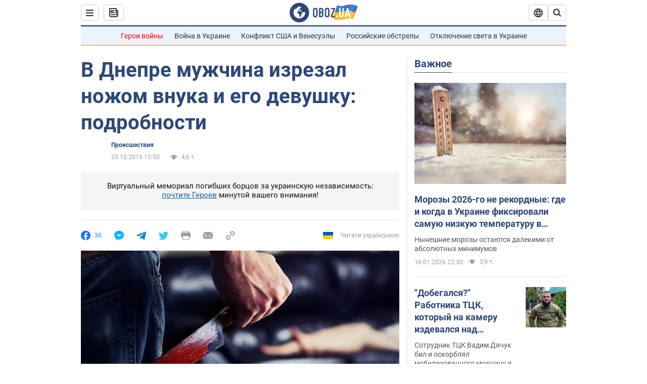

--- FILE ---
content_type: application/x-javascript; charset=utf-8
request_url: https://servicer.idealmedia.io/1418748/1?nocmp=1&sessionId=696ae32e-13531&sessionPage=1&sessionNumberWeek=1&sessionNumber=1&scale_metric_1=64.00&scale_metric_2=256.00&scale_metric_3=100.00&cbuster=1768612654265497007593&pvid=3e86cc2a-5648-4d60-90bc-6a36e49b3823&implVersion=11&lct=1763555100&mp4=1&ap=1&consentStrLen=0&wlid=40994478-490c-4a3e-9f77-75fbb0d75c0e&uniqId=004fe&niet=4g&nisd=false&evt=%5B%7B%22event%22%3A1%2C%22methods%22%3A%5B1%2C2%5D%7D%2C%7B%22event%22%3A2%2C%22methods%22%3A%5B1%2C2%5D%7D%5D&pv=5&jsv=es6&dpr=1&hashCommit=cbd500eb&apt=2019-10-23T15%3A50%3A00&tfre=3849&w=0&h=1&tl=150&tlp=1&sz=0x1&szp=1&szl=1&cxurl=https%3A%2F%2Fincident.obozrevatel.com%2Fdnipro%2Faccident%2Fv-dnepre-muzhchina-izrezal-nozhom-vnuka-i-ego-devushku-podrobnosti.htm&ref=&lu=https%3A%2F%2Fincident.obozrevatel.com%2Fdnipro%2Faccident%2Fv-dnepre-muzhchina-izrezal-nozhom-vnuka-i-ego-devushku-podrobnosti.htm
body_size: 897
content:
var _mgq=_mgq||[];
_mgq.push(["IdealmediaLoadGoods1418748_004fe",[
["tsn.ua","11961761","1","Після окупації саме цього міста рф хоче закінчити війну","Переможниця «Битви екстрасенсів», тарологиня Яна Пасинкова передбачила, що Росія планувала вийти до Одеси і після окупації півдня України закінчити війну.","0","","","","YFXSj0hwEnIK8o-3Oc1Mx88cXTYkPaC6cEtCbTVYj6cwTJzDlndJxZG2sYQLxm7SJP9NESf5a0MfIieRFDqB_Kldt0JdlZKDYLbkLtP-Q-X-Mz-V3qS9YVcQvOw10MFe",{"i":"https://s-img.idealmedia.io/n/11961761/45x45/96x0x386x386/aHR0cDovL2ltZ2hvc3RzLmNvbS90LzIwMjYtMDEvNTA5MTUzLzlhMjU5ODJiM2ExM2I0YjVhNjViYWFiOTg1ODY2NDBlLmpwZWc.webp?v=1768612654-gqMBUD_35bdCLXXpxDEhbZ2W4dfoldz-xnv6TnOZCQw","l":"https://clck.idealmedia.io/pnews/11961761/i/1298901/pp/1/1?h=YFXSj0hwEnIK8o-3Oc1Mx88cXTYkPaC6cEtCbTVYj6cwTJzDlndJxZG2sYQLxm7SJP9NESf5a0MfIieRFDqB_Kldt0JdlZKDYLbkLtP-Q-X-Mz-V3qS9YVcQvOw10MFe&utm_campaign=obozrevatel.com&utm_source=obozrevatel.com&utm_medium=referral&rid=4d8fa9d2-f342-11f0-80e2-c4cbe1e3eca4&tt=Direct&att=3&afrd=296&iv=11&ct=1&gdprApplies=0&muid=q0gyPmPp4Whh&st=-300&mp4=1&h2=RGCnD2pppFaSHdacZpvmnsy2GX6xlGXVu7txikoXAu_3Uq9CZQIGhHBl6Galy7GAUxS4U-sB8WxEelr10UWU-Q**","adc":[],"sdl":0,"dl":"","category":"Интересное","dbbr":0,"bbrt":0,"type":"e","media-type":"static","clicktrackers":[],"cta":"Читати далі","cdt":"","tri":"4d8fbb9a-f342-11f0-80e2-c4cbe1e3eca4","crid":"11961761"}],],
{"awc":{},"dt":"desktop","ts":"","tt":"Direct","isBot":1,"h2":"RGCnD2pppFaSHdacZpvmnsy2GX6xlGXVu7txikoXAu_3Uq9CZQIGhHBl6Galy7GAUxS4U-sB8WxEelr10UWU-Q**","ats":0,"rid":"4d8fa9d2-f342-11f0-80e2-c4cbe1e3eca4","pvid":"3e86cc2a-5648-4d60-90bc-6a36e49b3823","iv":11,"brid":32,"muidn":"q0gyPmPp4Whh","dnt":2,"cv":2,"afrd":296,"consent":true,"adv_src_id":39175}]);
_mgqp();
